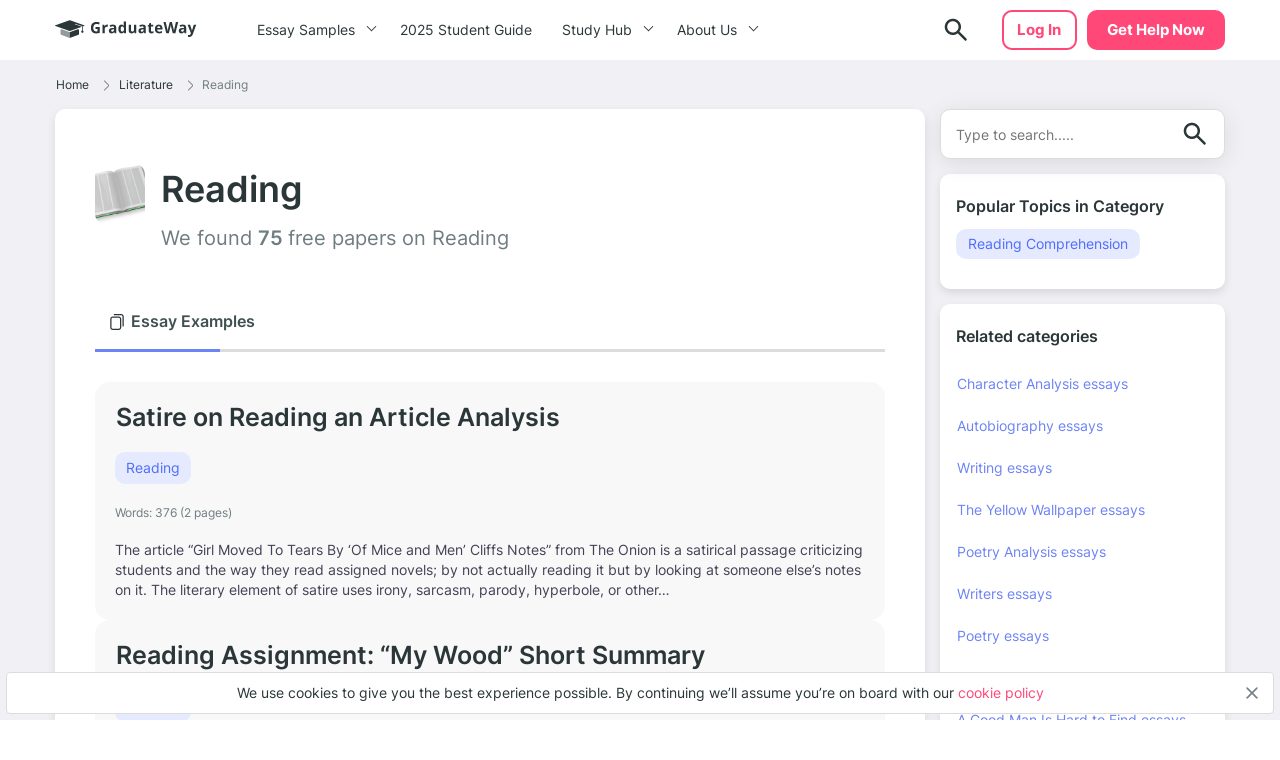

--- FILE ---
content_type: text/html; charset=UTF-8
request_url: https://graduateway.com/essay-examples/reading/
body_size: 13895
content:
<!DOCTYPE html>
<html lang="en-US">
<head>
<meta charset="utf-8">
<meta name="viewport" content="width=device-width, initial-scale=1, maximum-scale=1.0, user-scalable=no">
<meta name='robots' content='index, follow, max-image-preview:large, max-snippet:-1, max-video-preview:-1' />
<!-- This site is optimized with the Yoast SEO plugin v19.3 - https://yoast.com/wordpress/plugins/seo/ -->
<title>⇉Free Reading Essay Examples and Topic Ideas on GraduateWay</title>
<meta name="description" content="Browse high quality Reading essay examples at Graduateway.com. Here you will find only best free samples and everything necessary for A+ grades." />
<link rel="canonical" href="https://graduateway.com/essay-examples/reading/" />
<link rel="next" href="https://graduateway.com/essay-examples/reading/page/2/" />
<meta property="og:locale" content="en_US" />
<meta property="og:type" content="article" />
<meta property="og:title" content="⇉Free Reading Essay Examples and Topic Ideas on GraduateWay" />
<meta property="og:description" content="Browse high quality Reading essay examples at Graduateway.com. Here you will find only best free samples and everything necessary for A+ grades." />
<meta property="og:url" content="https://graduateway.com/essay-examples/reading/" />
<meta property="og:site_name" content="GraduateWay" />
<meta name="twitter:card" content="summary_large_image" />
<script type="application/ld+json" class="yoast-schema-graph">{"@context":"https://schema.org","@graph":[{"@type":"WebSite","@id":"https://graduateway.com/#website","url":"https://graduateway.com/","name":"GraduateWay","description":"Best Essay Topics and Examples","potentialAction":[{"@type":"SearchAction","target":{"@type":"EntryPoint","urlTemplate":"https://graduateway.com/?s={search_term_string}"},"query-input":"required name=search_term_string"}],"inLanguage":"en-US"},{"@type":"CollectionPage","@id":"https://graduateway.com/essay-examples/reading/","url":"https://graduateway.com/essay-examples/reading/","name":"⇉Free Reading Essay Examples and Topic Ideas on GraduateWay","isPartOf":{"@id":"https://graduateway.com/#website"},"description":"Browse high quality Reading essay examples at Graduateway.com. Here you will find only best free samples and everything necessary for A+ grades.","breadcrumb":{"@id":"https://graduateway.com/essay-examples/reading/#breadcrumb"},"inLanguage":"en-US","potentialAction":[{"@type":"ReadAction","target":["https://graduateway.com/essay-examples/reading/"]}]},{"@type":"BreadcrumbList","@id":"https://graduateway.com/essay-examples/reading/#breadcrumb","itemListElement":[{"@type":"ListItem","position":1,"name":"Home","item":"https://graduateway.com/"},{"@type":"ListItem","position":2,"name":" Literature","item":"https://graduateway.com/essay-examples/books-and-literature/"},{"@type":"ListItem","position":3,"name":" Reading"}]}]}</script>
<!-- / Yoast SEO plugin. -->
<!-- graduateway.com is managing ads with Advanced Ads 1.25.0 --><script data-wpfc-render="false">
advanced_ads_ready=function(){var e,t=[],n="object"==typeof document&&document,d=n&&n.documentElement.doScroll,o="DOMContentLoaded",a=n&&(d?/^loaded|^c/:/^loaded|^i|^c/).test(n.readyState);return!a&&n&&(e=function(){for(n.removeEventListener(o,e),window.removeEventListener("load",e),a=1;e=t.shift();)e()},n.addEventListener(o,e),window.addEventListener("load",e)),function(e){a?setTimeout(e,0):t.push(e)}}();		</script>
<link rel='stylesheet' id='front_css-css'  href='//graduateway.com/wp-content/cache/wpfc-minified/2j9calh/bhoz.css' type='text/css' media='all' />
<script type='text/javascript' src='https://graduateway.com/wp-content/plugins/wc-cookie-referrer-url/set-cookies.js?ver=5.8.2' id='cookie_referrer_script-js'></script>
<link rel="manifest" href="https://graduateway.com/manifest.json"><script>navigator.serviceWorker.register('/sw.js')</script><link rel="icon" href="https://graduateway.com/wp-content/uploads/2021/07/cropped-ms-icon-310x310-1-32x32.png" sizes="32x32" />
<link rel="icon" href="https://graduateway.com/wp-content/uploads/2021/07/cropped-ms-icon-310x310-1-192x192.png" sizes="192x192" />
<link rel="apple-touch-icon" href="https://graduateway.com/wp-content/uploads/2021/07/cropped-ms-icon-310x310-1-180x180.png" />
<meta name="msapplication-TileImage" content="https://graduateway.com/wp-content/uploads/2021/07/cropped-ms-icon-310x310-1-270x270.png" />
<style type="text/css" id="wp-custom-css">
/* kloncards */
/* fix */
.klon-flex-item.klon-central-block {
margin-bottom: 20px;
}
.klon-vc_row-flex {
display: flex;
flex-direction: row;
}
.klon-flex-item.klon-central-block {
min-width: 50%;
max-width: 50%;
}
.klon-vc-row-flex{
padding: 0;
margin: 0;
list-style: none;
display: -webkit-box;
display: -webkit-flex;
display: -ms-flexbox;
display: flex;
-webkit-box-orient: horizontal;
-webkit-box-direction: normal;
-webkit-flex-direction: row;
-ms-flex-direction: row;
flex-direction: row;
width: 100%;
border: 1px #ccc solid;
margin: 10px 0;
}
.klon-flex-item{
padding: 5px;
text-align: left;
padding: 3.5%;
}
.klon-flex-item img{
margin: 0 auto;
display: block;
}
.klon-flex-item:nth-child(1){padding: 0px;}
.klon-flex-item.first-col.not-empty{
min-width: 33.3333333333%;
max-width: 33.3333333333%;
padding: 5px;
}
.klon-row-flex .klon-flex-item:nth-child(1){width: 0;}
.klon-row-flex .klon-flex-item:nth-child(2){width: 50%;max-width: 50%}
.klon-row-flex .klon-flex-item:nth-child(3){width: 50%; max-width: 50%}
.klon-row-flex .klon-flex-item.not-empty {width: 33.3333333%; max-width: 33.3333333%;}
.klon-row-flex .klon-flex-item.width-33 { width: 33.3333333%; max-width: 33.3333333%;}
.klon-central-block {
background-color: rgba(109, 132, 244, 0.0993225);
}
/*footer info*/
.footer__info p {
font-size: 10px;
line-height: 1.4;
}
.footer__info strong {
font-size: 14px;
line-height: 20px;
}
/*fix text in posts*/
.text-section__content {word-break: break-word;}
div#getAvatar img 
{border: 1px solid #DCDCDC;border-radius: 50%;}
/*fix background color*/
.header .header__cta {
background-color: #ff4778;
border: 2px solid #ff4778 !important;}
.header .header__cta:hover {
background-color: #ff6a92 !important;}
.faq_topics{padding-bottom: 20px;}
.sample_sidebar-universities__info{padding-top:20px;}
tr.overview-university {
padding: 0 0 5px;
display: flex;
flex-direction: row;
justify-content: flex-start;
}
tr.overview-university:last-child {
display: grid;
}
tr.overview-university th {
padding-right: 5px;
}
tr.overview-university th:after {
content: ':';
}		</style>
</head>
<body class="archive category category-reading category-1023 aa-prefix-gradu-">
<div class="overflow"></div>
<header id="mainHeader" class="header">
<div class="container">
<div class="header__logo">
<a href="https://graduateway.com">                    <picture>
<source media="(min-width: 576px)" srcset="https://graduateway.com/wp-content/themes/essay/src/images/logo/logo-big.svg">
<img src="https://graduateway.com/wp-content/themes/essay/src/images/logo/logo-small.svg" alt="logo">
</picture>
</a>
</div>
<span data-href="https://service.graduateway.com/order" class="header__cta btn">Get help now</span>
<button class="header__toggle toggle-menu-js">
<span class="header__toggle-open">
<img src="https://graduateway.com/wp-content/themes/essay/src/images/header/menu.svg" alt="menu">
</span>
<span class="header__toggle-close">
<img src="https://graduateway.com/wp-content/themes/essay/src/images/header/menu-close.svg" alt="menu-close">
</span>
</button>
<div class="header__submenu"></div>
<nav class="header__menu">
<ul class="header__menu-long"><li id="menu-item-161393" class="menu-item menu-item-type-custom menu-item-object-custom menu-item-has-children menu-item-161393"><a>Essay Samples</a>
<ul class="menu-sub"><li class="submenu-close">Menu</li>
<li id="menu-item-161888" class="menu-item menu-item-type-taxonomy menu-item-object-category menu-item-161888"><a href="https://graduateway.com/essay-examples/art/">Art</a><span class="post-count">487 papers</span></li>
<li id="menu-item-161887" class="menu-item menu-item-type-taxonomy menu-item-object-category menu-item-161887"><a href="https://graduateway.com/essay-examples/american-dream/">American Dream</a><span class="post-count">131 papers</span></li>
<li id="menu-item-161889" class="menu-item menu-item-type-taxonomy menu-item-object-category menu-item-161889"><a href="https://graduateway.com/essay-examples/business/">Business</a><span class="post-count">136 papers</span></li>
<li id="menu-item-161890" class="menu-item menu-item-type-taxonomy menu-item-object-category menu-item-161890"><a href="https://graduateway.com/essay-examples/culture/">Culture</a><span class="post-count">628 papers</span></li>
<li id="menu-item-161891" class="menu-item menu-item-type-taxonomy menu-item-object-category menu-item-161891"><a href="https://graduateway.com/essay-examples/economics/">Economics</a><span class="post-count">445 papers</span></li>
<li id="menu-item-161892" class="menu-item menu-item-type-taxonomy menu-item-object-category menu-item-161892"><a href="https://graduateway.com/essay-examples/education/">Education</a><span class="post-count">962 papers</span></li>
<li id="menu-item-161893" class="menu-item menu-item-type-taxonomy menu-item-object-category menu-item-161893"><a href="https://graduateway.com/essay-examples/ethics/">Ethics</a><span class="post-count">701 papers</span></li>
<li id="menu-item-161894" class="menu-item menu-item-type-taxonomy menu-item-object-category menu-item-161894"><a href="https://graduateway.com/essay-examples/health/">Health</a><span class="post-count">392 papers</span></li>
<li id="menu-item-161896" class="menu-item menu-item-type-taxonomy menu-item-object-category menu-item-161896"><a href="https://graduateway.com/essay-examples/history/">History</a><span class="post-count">827 papers</span></li>
<li id="menu-item-161897" class="menu-item menu-item-type-taxonomy menu-item-object-category menu-item-161897"><a href="https://graduateway.com/essay-examples/life/">Life</a><span class="post-count">672 papers</span></li>
<li id="menu-item-161898" class="menu-item menu-item-type-taxonomy menu-item-object-category current-category-ancestor menu-item-161898"><a href="https://graduateway.com/essay-examples/books-and-literature/">Literature</a><span class="post-count">1191 papers</span></li>
<li id="menu-item-161900" class="menu-item menu-item-type-taxonomy menu-item-object-category menu-item-161900"><a href="https://graduateway.com/essay-examples/philosophy/">Philosophy</a><span class="post-count">271 papers</span></li>
<li id="menu-item-161901" class="menu-item menu-item-type-taxonomy menu-item-object-category menu-item-161901"><a href="https://graduateway.com/essay-examples/religion/">Religion</a><span class="post-count">529 papers</span></li>
<li id="menu-item-161902" class="menu-item menu-item-type-taxonomy menu-item-object-category menu-item-161902"><a href="https://graduateway.com/essay-examples/science/">Science</a><span class="post-count">654 papers</span></li>
<li id="menu-item-161886" class="menu-item menu-item-type-taxonomy menu-item-object-category menu-item-161886"><a href="https://graduateway.com/essay-examples/social-issues/">Social Issues</a><span class="post-count">262 papers</span></li>
<li id="menu-item-161903" class="menu-item menu-item-type-taxonomy menu-item-object-category menu-item-161903"><a href="https://graduateway.com/essay-examples/technology/">Technology</a><span class="post-count">307 papers</span></li>
<li id="menu-item-161904" class="menu-item menu-item-type-taxonomy menu-item-object-category menu-item-161904"><a href="https://graduateway.com/essay-examples/war/">War</a><span class="post-count">355 papers</span></li>
<li id="menu-item-161401" class="menu-item menu-item-type-custom menu-item-object-custom menu-item-161401"><a href="/essay-samples/">Show All</a></li>
</ul></li>
<li id="menu-item-267892" class="menu-item menu-item-type-post_type menu-item-object-page menu-item-267892"><a href="https://graduateway.com/buy-college-essay-online-a-2025-student-guide/">2025 Student Guide</a></li>
</ul>
<ul class="header__menu-short"><li id="menu-item-161884" class="menu-item menu-item-type-custom menu-item-object-custom menu-item-has-children menu-item-161884"><a>Study Hub</a>
<ul class="menu-sub"><li class="submenu-close">Menu</li>
<li id="menu-item-228813" class="menu-item menu-item-type-taxonomy menu-item-object-q menu-item-228813"><a href="https://graduateway.com/q/qa/">Ask-an-Expert Q&#038;A</a></li>
<li id="menu-item-253207" class="menu-item menu-item-type-post_type menu-item-object-page menu-item-253207"><a href="https://graduateway.com/application-essays/">Application Essays</a></li>
<li id="menu-item-161402" class="menu-item menu-item-type-custom menu-item-object-custom menu-item-161402"><a href="/essay-topics/">Essay Topics</a></li>
<li id="menu-item-177417" class="menu-item menu-item-type-post_type menu-item-object-page menu-item-177417"><a href="https://graduateway.com/read-my-essay/">Read My Essay</a></li>
<li id="menu-item-161406" class="menu-item menu-item-type-post_type menu-item-object-page menu-item-161406"><a href="https://graduateway.com/plagiarism-checker/">Plagiarism Scanner</a></li>
</ul></li>
<li id="menu-item-161403" class="menu-item menu-item-type-post_type menu-item-object-page menu-item-has-children menu-item-161403"><a href="https://graduateway.com/about-site/">About Us</a>
<ul class="menu-sub"><li class="submenu-close">Menu</li>
<li id="menu-item-161416" class="menu-item menu-item-type-custom menu-item-object-custom menu-item-161416"><a href="/terms-and-conditions/">Terms and conditions</a></li>
<li id="menu-item-161404" class="menu-item menu-item-type-post_type menu-item-object-page menu-item-161404"><a href="https://graduateway.com/privacy-policy/">Privacy Policy</a></li>
</ul></li>
</ul>                                                                <div class="btn__wrap"><span data-href="https://service.graduateway.com/chatbot?login-first=1" class="btn btn-secondary header__login">Log in</span></div>
</nav>
<div class="header__search  ">
<form id="search-form" method="get" action="/"  class="header__search-form d-flex flex-row justify-content-between form-conteiner form-search hub-page_search-container billboard__form">
<input autocomplete="off" name="s" id="autoComplete" tabindex="1" type="text" class="input search-icon-input hub_page_input_search searchAutoHeader billboard__field searchAutocomplete" placeholder="Search">
<button type="button" class="btn-close toggle-search-js">
<span class="header__search-close"><svg width="20" height="20" viewBox="0 0 20 20" fill="none" xmlns="http://www.w3.org/2000/svg">
<path d="M10.7366 9.9998L16.5141 4.22225C16.7176 4.01884 16.7176 3.68905 16.5141 3.48567C16.3107 3.28228 15.9809 3.28225 15.7776 3.48567L10 9.26322L4.22252 3.48567C4.01911 3.28225 3.68932 3.28225 3.48593 3.48567C3.28255 3.68908 3.28252 4.01887 3.48593 4.22225L9.26344 9.99978L3.48593 15.7773C3.28252 15.9807 3.28252 16.3105 3.48593 16.5139C3.58762 16.6156 3.72093 16.6664 3.85424 16.6664C3.98755 16.6664 4.12083 16.6156 4.22254 16.5139L10 10.7364L15.7775 16.5139C15.8792 16.6156 16.0125 16.6664 16.1458 16.6664C16.2791 16.6664 16.4124 16.6156 16.5141 16.5139C16.7176 16.3105 16.7176 15.9807 16.5141 15.7773L10.7366 9.9998Z" fill="#EE5454" stroke="#EE5454" stroke-linejoin="round"/>
</svg>
</span>
</button>
<button class="btn-search" type="search">
<span class="header__search-open">
<img src="https://graduateway.com/wp-content/themes/essay/src/images/header/search.svg" alt="logo">
</span>
</button>
<button type="submit" class="btn btn-light_yellow hub_page_search_button js-search-form " id="goToSearch"></button>
</form>
<button class="header__search-btn toggle-search-js" type="button">
<span class="header__search-open">
<img src="https://graduateway.com/wp-content/themes/essay/src/images/header/search.svg" alt="logo">
</span>
</button>
</div>
<span data-href="https://service.graduateway.com/chatbot?login-first=1" class="btn btn-secondary header__login header__login-desctop">Log in</span>
</div>
</header>
<main class="category-page">
<div class="category-page__breadcrumb">
<div class="container">
<div class="breadcrumb-snippet"><span><span><a href="https://graduateway.com/">Home</a><span class='separator'><svg width="6" height="11" viewBox="0 0 6 11" fill="none" xmlns="http://www.w3.org/2000/svg">
<path d="M4.71564 6.32836L0.667126 10.3853C0.514704 10.538 0.26738 10.5383 0.114705 10.3859C-0.03801 10.2335 -0.0382638 9.98616 0.114119 9.83345L4.16293 5.77621C4.31523 5.6239 4.31523 5.37609 4.16263 5.22349L0.11412 1.16654C-0.0382623 1.01383 -0.0380083 0.766502 0.114706 0.61412C0.190937 0.538026 0.2908 0.5 0.390624 0.5C0.490722 0.5 0.590819 0.538241 0.667128 0.614706L4.71535 4.67136C5.17226 5.12828 5.17226 5.87174 4.71564 6.32836Z" fill="#707D80"/>
</svg>
</span> <span><a href="https://graduateway.com/essay-examples/books-and-literature/">Literature</a><span class='separator'><svg width="6" height="11" viewBox="0 0 6 11" fill="none" xmlns="http://www.w3.org/2000/svg">
<path d="M4.71564 6.32836L0.667126 10.3853C0.514704 10.538 0.26738 10.5383 0.114705 10.3859C-0.03801 10.2335 -0.0382638 9.98616 0.114119 9.83345L4.16293 5.77621C4.31523 5.6239 4.31523 5.37609 4.16263 5.22349L0.11412 1.16654C-0.0382623 1.01383 -0.0380083 0.766502 0.114706 0.61412C0.190937 0.538026 0.2908 0.5 0.390624 0.5C0.490722 0.5 0.590819 0.538241 0.667128 0.614706L4.71535 4.67136C5.17226 5.12828 5.17226 5.87174 4.71564 6.32836Z" fill="#707D80"/>
</svg>
</span> <span class="breadcrumb_last" aria-current="page">Reading</span></span></span></span></div>            </div>
</div>
<div class="sample">
<div class="container">
<div class="sample__left">
<div class="sample__header">
<div class="container">
<div class="sample__title-n-img">
<img loading="lazy" width="50px" class="title-img" src="https://graduateway.com/wp-content/uploads/2022/11/Big_Book.svg_.png"
alt="Essays on Reading">
<div class="sample__header-titles">
<h1 class="sample__title sample__title--cat">Reading</h1>
<h3 class="category-header__label">We found <span>
75				</span> free papers on Reading</h3>
</div>
</div>
</div>
</div>
<div class="sample__wrap">
<div class="sample__tabs">
<div data-tab="sample-examples__tab" data-type="examples"
class="sample-tab examples active">
<div class="sample-tab_title-holder">
<span><svg width="16" height="16" viewBox="0 0 16 16" fill="none"
xmlns="http://www.w3.org/2000/svg">
<path
d="M9.71875 16H3.75C2.37146 16 1.25 14.8785 1.25 13.5V5.03125C1.25 3.65271 2.37146 2.53125 3.75 2.53125H9.71875C11.0973 2.53125 12.2188 3.65271 12.2188 5.03125V13.5C12.2188 14.8785 11.0973 16 9.71875 16ZM3.75 3.78125C3.06079 3.78125 2.5 4.34204 2.5 5.03125V13.5C2.5 14.1892 3.06079 14.75 3.75 14.75H9.71875C10.408 14.75 10.9688 14.1892 10.9688 13.5V5.03125C10.9688 4.34204 10.408 3.78125 9.71875 3.78125H3.75ZM14.7188 11.9375V2.5C14.7188 1.12146 13.5973 0 12.2188 0H5.28125C4.93604 0 4.65625 0.279785 4.65625 0.625C4.65625 0.970215 4.93604 1.25 5.28125 1.25H12.2188C12.908 1.25 13.4688 1.81079 13.4688 2.5V11.9375C13.4688 12.2827 13.7485 12.5625 14.0938 12.5625C14.439 12.5625 14.7188 12.2827 14.7188 11.9375Z"
fill="#707D80"/>
</svg></span>
<h2>Essay Examples</h2>
</div>
</div>
</div>
<div class="sample-tabs-content">
<div data-content="sample-examples__tab" data-type="examples"
class="sample-tab-content active">
<div class="post-card post-card--short" data-href="https://graduateway.com/satire-on-reading-an-article/">
<h3><span class="post-card__title">
<a href="https://graduateway.com/satire-on-reading-an-article/" class="card_link">Satire on Reading an Article Analysis</a>
</span>
</h3>
<div class="post-card__term">
<p class="item-term post-card__term-link" data-href="https://graduateway.com/essay-examples/reading/">
Reading                </p>
</div>
<div class="post-card__info">
Words: <span>376 (2 pages)</span>
</div>
<div class="post-card__text">
<p>The article “Girl Moved To Tears By ‘Of Mice and Men’ Cliffs Notes” from The Onion is a satirical passage criticizing students and the way they read assigned novels; by not actually reading it but by looking at someone else’s notes on it. The literary element of satire uses irony, sarcasm, parody, hyperbole, or other&#8230;</p>
</div>
</div><div class="post-card post-card--short" data-href="https://graduateway.com/reading-assignment-my-wood/">
<h3><span class="post-card__title">
<a href="https://graduateway.com/reading-assignment-my-wood/" class="card_link">Reading Assignment: “My Wood” Short Summary</a>
</span>
</h3>
<div class="post-card__term">
<p class="item-term post-card__term-link" data-href="https://graduateway.com/essay-examples/reading/">
Reading                </p>
</div>
<div class="post-card__info">
Words: <span>543 (3 pages)</span>
</div>
<div class="post-card__text">
<p>Part I. Reading Questions 1) What are Forster’s chief problems that stem from his ownership of the wood? Describe briefly.             In “My Wood” Forster concentrates on the psychological effects of owning property; perhaps largest among his problems (and from which the other problems stem) is the “weight” (407) of ownership. Owning property requires responsibility&#8230;</p>
</div>
</div><div class="post-card post-card--short" data-href="https://graduateway.com/touching-bottom-reading-response-essay/">
<h3><span class="post-card__title">
<a href="https://graduateway.com/touching-bottom-reading-response-essay/" class="card_link">Touching Bottom Reading Response Analysis</a>
</span>
</h3>
<div class="post-card__term">
<p class="item-term post-card__term-link" data-href="https://graduateway.com/essay-examples/reading/">
Reading                </p>
</div>
<div class="post-card__info">
Words: <span>669 (3 pages)</span>
</div>
<div class="post-card__text">
<p>Reading Response I definitely think the subject of the story is about the fear of the unknown. When you swim in a pool you can see the bottom and everything else that is in the pool. But why are so many people afraid of swimming in open water? Humans fear what they do not understand&#8230;</p>
</div>
</div><section class="banner banner--first">
<div class="banner__label">Use expert help to meet your deadlines</div>
<div class="banner__title">
Let us handle your assignment in <span> 3 hours</span>
</div>
<div class="banner__options-list">
<div class="banner__option banner__option--person-ico">Only certified experts</div>
<div class="banner__option banner__option--timer-ico">Direct communication with experts</div>
<div class="banner__option banner__option--grade-ico">Money back guarantee</div>
</div>
<span data-href="https://service.graduateway.com/order" class="btn btn-primary">Get help now</span>
</section><div class="post-card post-card--short" data-href="https://graduateway.com/looking-for-alaska-reading-response/">
<h3><span class="post-card__title">
<a href="https://graduateway.com/looking-for-alaska-reading-response/" class="card_link">Looking for Alaska reading response</a>
</span>
</h3>
<div class="post-card__term">
<p class="item-term post-card__term-link" data-href="https://graduateway.com/essay-examples/reading/">
Reading                </p>
</div>
<div class="post-card__info">
Words: <span>1200 (5 pages)</span>
</div>
<div class="post-card__text">
<p>“You spend your whole life stuck in the labyrinth, thinking about how you’ll escape it one day, and how awesome it will be, and imagining that future keeps you going, but you never do it. You just use the future to escape the present.” John Green’s ‘Looking for Alaska’, tells a story about self-discovery, first&#8230;</p>
</div>
</div><div class="post-card post-card--short" data-href="https://graduateway.com/research-paper-illiteracy/">
<h3><span class="post-card__title">
<a href="https://graduateway.com/research-paper-illiteracy/" class="card_link">Research Paper Illiteracy</a>
</span>
</h3>
<div class="post-card__term">
<p class="item-term post-card__term-link" data-href="https://graduateway.com/essay-examples/reading/">
Reading                </p>
<p class="item-term post-card__term-link" data-href="https://graduateway.com/essay-examples/school/">
School                </p>
<p class="item-term post-card__term-link" data-href="https://graduateway.com/essay-examples/teacher/">
Teacher                </p>
</div>
<div class="post-card__info">
Words: <span>8660 (35 pages)</span>
</div>
<div class="post-card__text">
<p>Topic: Literacy Statement of the Problem: An investigation into how the level of literacy affects form two pupils’ progress in content literacy at Coryal High School. Background to the Problem This problem began at the primary level where students missed out on basic concepts. These basic concepts were taught at the infant level at primary&#8230;</p>
</div>
</div><div class="post-card post-card--short" data-href="https://graduateway.com/reading-comprehension-strategies/">
<h3><span class="post-card__title">
<a href="https://graduateway.com/reading-comprehension-strategies/" class="card_link">Reading Comprehension Strategies</a>
</span>
</h3>
<div class="post-card__term">
<p class="item-term post-card__term-link" data-href="https://graduateway.com/essay-examples/reading/">
Reading                </p>
</div>
<div class="post-card__info">
Words: <span>560 (3 pages)</span>
</div>
<div class="post-card__text">
<p>The National Reading Panel’s (NLP) report, “Putting Reading First, the Research Building Blocks of Reading Instruction,” analyzed five areas of reading instruction: phonemic awareness, phonics, fluency, vocabulary and text comprehension.  Experts believe that “effective text comprehension is intentional thinking during which meaning is constructed through interactions between text and reader” (Text Comprehension, n.d.). Studies reveal&#8230;</p>
</div>
</div><div class="post-card post-card--short" data-href="https://graduateway.com/reading-gendered-objects/">
<h3><span class="post-card__title">
<a href="https://graduateway.com/reading-gendered-objects/" class="card_link">Reading Gendered Objects</a>
</span>
</h3>
<div class="post-card__term">
<p class="item-term post-card__term-link" data-href="https://graduateway.com/essay-examples/reading/">
Reading                </p>
</div>
<div class="post-card__info">
Words: <span>1140 (5 pages)</span>
</div>
<div class="post-card__text">
<p>Reading Gendered Objects Gender is not an inherent quality, but rather a concept that is shaped by social interactions. Our daily experiences and interactions play a role in the formation and perpetuation of gender. From a young age, we learn about gender from our environment to the point where it becomes second nature. Societal expectations&#8230;</p>
</div>
</div><div class="post-card post-card--short" data-href="https://graduateway.com/reading-is-a-skill-essay/">
<h3><span class="post-card__title">
<a href="https://graduateway.com/reading-is-a-skill-essay/" class="card_link">Reading Is a Skill</a>
</span>
</h3>
<div class="post-card__term">
<p class="item-term post-card__term-link" data-href="https://graduateway.com/essay-examples/reading/">
Reading                </p>
</div>
<div class="post-card__info">
Words: <span>477 (2 pages)</span>
</div>
<div class="post-card__text">
<p>Reading is a crucial skill for daily life, necessary for exploring new information through books, magazines, and the internet. Comprehension of what is read is vital for functioning in today’s society. Regardless of one&#8217;s identity, difficulties will be faced if reading is a struggle. Employment requires proficiency in reading English. Additionally, reading exercises the mind&#8230;</p>
</div>
</div><div class="post-card post-card--short" data-href="https://graduateway.com/reading-and-writing-go-hand-in-hand/">
<h3><span class="post-card__title">
<a href="https://graduateway.com/reading-and-writing-go-hand-in-hand/" class="card_link">Reading and Writing Go Hand in Hand</a>
</span>
</h3>
<div class="post-card__term">
<p class="item-term post-card__term-link" data-href="https://graduateway.com/essay-examples/reading/">
Reading                </p>
</div>
<div class="post-card__info">
Words: <span>708 (3 pages)</span>
</div>
<div class="post-card__text">
<p>Writing and reading are an essential part of each educated individual’s life since they are the basis of written communication. The fundamentals of reading and writing start when you are born. One learns to use language to express your feelings and communicate with others. During early speech and language development, one learns skills that are&#8230;</p>
</div>
</div><div class="post-card post-card--short" data-href="https://graduateway.com/the-connection-between-reading-recovery-and-lev-vygotsky/">
<h3><span class="post-card__title">
<a href="https://graduateway.com/the-connection-between-reading-recovery-and-lev-vygotsky/" class="card_link">The Connection between Reading Recovery and Lev Vygotsky</a>
</span>
</h3>
<div class="post-card__term">
<p class="item-term post-card__term-link" data-href="https://graduateway.com/essay-examples/reading/">
Reading                </p>
</div>
<div class="post-card__info">
Words: <span>3552 (15 pages)</span>
</div>
<div class="post-card__text">
<p>Throughout the world, it has been and remains to be the ultimate desire of every individual to seek to have some education that is deemed capable of bringing that person to the place where one is able to live a fulfilling life. Every individual has an understanding, however remote, of the great importance that education&#8230;</p>
</div>
</div><span class="btn btn-tertiary more-post">Show More</span><div class="pagination-snippet">
<span class="prev page-numbers"></span>
<span aria-current="page" class="page-numbers current">1</span>
<a class="page-numbers" href="https://graduateway.com/essay-examples/reading/page/2/">2</a>
<span class="page-numbers dots">&hellip;</span>
<a class="page-numbers" href="https://graduateway.com/essay-examples/reading/page/8/">8</a>
<a class="next page-numbers" href="https://graduateway.com/essay-examples/reading/page/2/"></a></div>
</div>
</div>
</div>
</div>
<div class="sample_sidebar"><aside class="page-sidebar">
<form class="searchform form-search form-wrapper-js" method="get" action="/" autocomplete="off">
<input class="input searchAuto search_sidebar search-field" type="text"  name="s" placeholder="Type to search....." value="" required>
<button class="js-search-form search_sidebar" type="submit">
<svg width="30" height="30" viewBox="0 0 30 30" fill="none" xmlns="http://www.w3.org/2000/svg">
<path d="M23.625 25.375L16.625 18.375C16 18.875 15.2812 19.2708 14.4688 19.5625C13.6562 19.8542 12.7917 20 11.875 20C9.60417 20 7.6825 19.2133 6.11 17.64C4.5375 16.0667 3.75083 14.145 3.75 11.875C3.75 9.60417 4.53667 7.6825 6.11 6.11C7.68333 4.5375 9.605 3.75083 11.875 3.75C14.1458 3.75 16.0675 4.53667 17.64 6.11C19.2125 7.68333 19.9992 9.605 20 11.875C20 12.7917 19.8542 13.6562 19.5625 14.4688C19.2708 15.2812 18.875 16 18.375 16.625L25.4062 23.6562C25.6354 23.8854 25.75 24.1667 25.75 24.5C25.75 24.8333 25.625 25.125 25.375 25.375C25.1458 25.6042 24.8542 25.7188 24.5 25.7188C24.1458 25.7188 23.8542 25.6042 23.625 25.375ZM11.875 17.5C13.4375 17.5 14.7658 16.9529 15.86 15.8588C16.9542 14.7646 17.5008 13.4367 17.5 11.875C17.5 10.3125 16.9529 8.98417 15.8588 7.89C14.7646 6.79583 13.4367 6.24917 11.875 6.25C10.3125 6.25 8.98417 6.79708 7.89 7.89125C6.79583 8.98542 6.24917 10.3133 6.25 11.875C6.25 13.4375 6.79708 14.7658 7.89125 15.86C8.98542 16.9542 10.3133 17.5008 11.875 17.5Z" fill="#2B3638"/>
</svg>
</button>
</form>
<li id="popular_topics_in_category_widget-2" class="widget widget_popular_topics_in_category_widget"><h2 class="widgettitle">Popular Topics in Category</h2><ol><li><a href="https://graduateway.com/essay-examples/reading-comprehension/">Reading Comprehension</a></li></ol></li><li id="related_categories_widget-2" class="widget widget_related_categories_widget"><h2 class="widgettitle">Related categories</h2><ol><li><a href="https://graduateway.com/essay-examples/character-analysis/">Character Analysis essays</a></li><li><a href="https://graduateway.com/essay-examples/autobiography/">Autobiography essays</a></li><li><a href="https://graduateway.com/essay-examples/writing/">Writing essays</a></li><li><a href="https://graduateway.com/essay-examples/the-yellow-wallpaper/">The Yellow Wallpaper essays</a></li><li><a href="https://graduateway.com/essay-examples/poetry-analysis/">Poetry Analysis essays</a></li><li><a href="https://graduateway.com/essay-examples/writers/">Writers essays</a></li><li><a href="https://graduateway.com/essay-examples/poetry/">Poetry essays</a></li><li><a href="https://graduateway.com/essay-examples/satire/">Satire essays</a></li><li><a href="https://graduateway.com/essay-examples/a-good-man-is-hard-to-find/">A Good Man Is Hard to Find essays</a></li><li><a href="https://graduateway.com/essay-examples/short-story/">Short Story essays</a></li><li><a href="https://graduateway.com/essay-examples/fiction/">Fiction essays</a></li><li><a href="https://graduateway.com/essay-examples/the-things-they-carried/">The Things They Carried essays</a></li><li><a href="https://graduateway.com/essay-examples/utopia/">Utopia essays</a></li><li><a href="https://graduateway.com/essay-examples/the-glass-castle/">The Glass Castle essays</a></li><li><a href="https://graduateway.com/essay-examples/romanticism/">Romanticism essays</a></li><li><a href="https://graduateway.com/essay-examples/the-necklace/">The Necklace essays</a></li><li><a href="https://graduateway.com/essay-examples/narration/">Narration essays</a></li><li><a href="https://graduateway.com/essay-examples/lamb-to-the-slaughter/">Lamb to The Slaughter essays</a></li><li><a href="https://graduateway.com/essay-examples/flowers-for-algernon/">Flowers For Algernon essays</a></li><li><a href="https://graduateway.com/essay-examples/12-angry-men/">12 Angry Men essays</a></li></ol></li><li id="manual_relinking_widget-2" class="widget widget_manual_relinking_widget"><h2 class="widgettitle">Students also looking for</h2><ol><li><a href="https://graduateway.com/essay-examples/second-language/">Second Language</a></li><li><a href="https://graduateway.com/essay-examples/allegory/">Allegory</a></li><li><a href="https://graduateway.com/essay-examples/alliteration/">Alliteration</a></li><li><a href="https://graduateway.com/essay-examples/christopher-columbus/">Christopher Columbus</a></li><li><a href="https://graduateway.com/essay-examples/entrepreneurship/">Entrepreneurship</a></li><li><a href="https://graduateway.com/essay-examples/gender-pay-gap/">Gender pay gap</a></li><li><a href="https://graduateway.com/essay-examples/learning-disability/">Learning Disability</a></li><li><a href="https://graduateway.com/essay-examples/pedagogy/">Pedagogy</a></li></ol></li>    </aside>
</div>
</div>
</div>
<section class="faq-section section">
<div class="container">
<h2 class="faq-section__title">Frequently Asked Questions about Reading</h2>
<p class="faq-section__desc">Don't hesitate to contact us. We are ready to help you 24/7</p>
<div class="faq-section__wrapper d-flex flex-column flex-lg-row justify-content-between flex-wrap " itemscope itemtype="https://schema.org/FAQPage">
<div class="faq-section__item_col">
<div class="faq-section__item opened" itemscope itemprop="mainEntity" itemtype="https://schema.org/Question">
<div class="faq-section__question" itemprop="name">
<div>Is reading important essay?</div>
</div>
<div class="faq-section__answer" itemscope itemprop="acceptedAnswer" itemtype="https://schema.org/Answer">
<div itemprop="text">
Self Improvement: Reading helps you develop positive thinking. Reading is important because it develops your mind and gives you excessive knowledge and lessons of life. It helps you understand the world around you better. It keeps your mind active and enhances your creative ability. Read More: <a href="https://graduateway.com/esl-and-reading-theories-midterm/">https://graduateway.com/esl-and-reading-theories-midterm/</a>                        </div>
</div>
</div>
<div class="faq-section__item " itemscope itemprop="mainEntity" itemtype="https://schema.org/Question">
<div class="faq-section__question" itemprop="name">
<div>What is importance of reading?</div>
</div>
<div class="faq-section__answer" itemscope itemprop="acceptedAnswer" itemtype="https://schema.org/Answer">
<div itemprop="text">
Reading has been proven to keep our minds young, healthy and sharp, with studies showing that reading can even help prevent alzheimer's disease. ... Reading also develops the imagination and allows us to dream and think in ways that we would have never been able to before. Read More: <a href="https://graduateway.com/reading-comprehension-strategies/">https://graduateway.com/reading-comprehension-strategies/</a>                        </div>
</div>
</div>
<div class="faq-section__item " itemscope itemprop="mainEntity" itemtype="https://schema.org/Question">
<div class="faq-section__question" itemprop="name">
<div>What reading means to me?</div>
</div>
<div class="faq-section__answer" itemscope itemprop="acceptedAnswer" itemtype="https://schema.org/Answer">
<div itemprop="text">
For me, to truly enjoy reading means to immerse yourself in a world that is not your own. It allows your imagination to expand into something more spectacular than it was before, and it allows your brain to take a break from reality while training it to become incredible. Read More: <a href="https://graduateway.com/description-of-a-response-journal/">https://graduateway.com/description-of-a-response-journal/</a>                        </div>
</div>
</div>
</div>
</div>
</div>
</section>
</main>
<footer class="footer">
<div class="container">
<div class="footer__top">
<img src="https://graduateway.com/wp-content/themes/essay/src/images/logo/logo-big.svg" alt="logo"
class="footer__logo lozad">
<span data-href="https://service.graduateway.com/?login-first=1"
class="btn btn-primary footer__register">Log In</span>
</div>
<div class="footer__topics popular__topics">
<div class="footer__topics--title">Browse Popular Essay Categories</div>
<ul class="footer__list">
<li>
<a href="/essay-examples/black-lives-matter/"
target="">Black Lives Matter</a>
</li>
<li>
<a href="/essay-examples/this-i-believe/"
target="">This I Believe</a>
</li>
<li>
<a href="/essay-examples/human-trafficking/"
target="">Human Trafficking</a>
</li>
<li>
<a href="/essay-examples/gun-control/"
target="">Gun Control</a>
</li>
<li>
<a href="/essay-examples/police-brutality/"
target="">Police Brutality</a>
</li>
<li>
<a href="/essay-examples/civil-rights-movement/"
target="">Civil Rights Movement</a>
</li>
<li>
<a href="/essay-examples/cultural-identity/"
target="">Cultural Identity</a>
</li>
<li>
<a href="/essay-examples/technology/"
target="">Technology</a>
</li>
<li>
<a href="/essay-examples/psychology/"
target="">Psychology</a>
</li>
<li>
<a href="/essay-examples/romeo-and-juliet/"
target="">Romeo and Juliet</a>
</li>
<li>
<a href="/essay-examples/mental-health/"
target="">Mental Health</a>
</li>
<li>
<a href="/essay-examples/slavery/"
target="">Slavery</a>
</li>
<li>
<a href="/essay-examples/time-management/"
target="">Time Management</a>
</li>
<li>
<a href="/essay-examples/american-dream/"
target="">American Dream</a>
</li>
<li>
<a href="/essay-examples/leadership/"
target="">Leadership</a>
</li>
<li>
<a href="/essay-examples/friendship/"
target="">Friendship</a>
</li>
<li>
<a href="/essay-examples/global-warming/"
target="">Global Warming</a>
</li>
<li>
<a href="/essay-examples/racial-profiling/"
target="">Racial Profiling</a>
</li>
<li>
<a href="/essay-examples/climate-change/"
target="">Climate Change</a>
</li>
<li>
<a href="/essay-examples/critical-thinking/"
target="">Critical Thinking</a>
</li>
</ul>
</div>
<div class="footer__topics">
<div class="footer__topics--title">Popular Essay Topics</div>
<ul class="footer__list">
<li>
<a href="/animal-farm-essay-topics/"
target="">Animal Farm Essay Topics</a>
</li>
<li>
<a href="/jane-eyre-essay-topics/"
target="">Jane Eyre Topics</a>
</li>
<li>
<a href="/the-great-gatsby-essay-topics/"
target="">The Great Gatsby Topics</a>
</li>
<li>
<a href="/1984-essay-topics/"
target="">1984 by George Orwell Essay Topics</a>
</li>
<li>
<a href="/a-rose-for-emily-essay-topics/"
target="">A Rose For Emily Essay Topics</a>
</li>
<li>
<a href="/macbeth-essay-topics/""
target="">Macbeth Essay Topics</a>
</li>
<li>
<a href="/odyssey-essay-topics/"
target="">Odyssey Essay Topics</a>
</li>
<li>
<a href="/othello-essay-topics/"
target="">Othello Essay Topics</a>
</li>
<li>
<a href="/romeo-and-juliet-essay-topics/"
target="">Romeo And Juliet Essay Topics</a>
</li>
<li>
<a href="/shakespeare-essay-topics/"
target="">Shakespeare Essay Topics</a>
</li>
<li>
<a href="/american-dream-essay-topics/"
target="">American Dream Essay Topics</a>
</li>
<li>
<a href="/human-rights-topics-for-essays/"
target="">Human Rights Essay Topics</a>
</li>
<li>
<a href="/racism-essay-topics/"
target="">Racism Essay Topics</a>
</li>
<li>
<a href="/religion-essay-topics/"
target="">Religion Essay Topics</a>
</li>
<li>
<a href="/abortion-essay-topics/"
target="">Abortion Essay Topics</a>
</li>
<li>
<a href="/beowulf-essay-topics/"
target="">Beowulf Essay Topics</a>
</li>
<li>
<a href="/social-issues-essay-topics/"
target="">Social Issues Essay Topics</a>
</li>
<li>
<a href="/ecology-essay-topics/"
target="">Ecology Essay Topics</a>
</li>
<li>
<a href="/frankenstein-essay-topics/"
target="">Frankenstein Essay Topics</a>
</li>
<li>
<a href="/a-raisin-in-the-sun-essay-topics/"
target="">A Raisin In The Sun Essay Topics</a>
</li>
</ul>
</div>
<div class="footer__middle">
<div class="footer__info constacts">
<p><strong>Contacts</strong></p>
<p>Graduateway.com is owned and operated by Clarketic OÜ<br />
Registered address: Harju maakond, Tallinn, Kesklinna linnaosa, Narva mnt 7-636, 10117, Estonia.<br />
Registration number: 16320965</p>
<p>Contact us: <a href="/cdn-cgi/l/email-protection" class="__cf_email__" data-cfemail="d5a6a0a5a5baa7a195b2a7b4b1a0b4a1b0a2b4acfbb6bab8">[email&#160;protected]</a></p>
</div>
<div class="footer__menu">
<p class="footer__menu-title"> Company</p>
<ul>                                    <li>
<a href="/about-site/" target="">
About Us                                        </a>
</li>                                                                    <li>
<a href="/contacts-us/" target="">
Contact us                                        </a>
</li>                                                                    <li>
<a href="/donate-essay/" target="">
Donate Essay                                        </a>
</li>                                                            </ul>
</div>
<div class="footer__menu">
<p class="footer__menu-title"> Legal</p>
<ul>                                    <li>
<a href="/privacy-policy/" target="">
Privacy Policy                                        </a>
</li>                                                                    <li>
<a href="/terms-and-conditions/" target="">
Terms and conditions                                        </a>
</li>                                                                    <li>
<a href="https://graduateway.com/payment-policy/" target="">
Payment Policy                                        </a>
</li>                                                                    <li>
<a href="https://graduateway.com/fair-use-policy/" target="">
Fair Use Policy                                        </a>
</li>                                                            </ul>
</div>
<div class="footer__menu">
<p class="footer__menu-title">Payments</p>
<div class="footer-payments">
<img src="https://graduateway.com/wp-content/themes/essay/src/images/payments/visa-card.svg"
alt="visa" class="lozad">
<img src="https://graduateway.com/wp-content/themes/essay/src/images/payments/mastercard-card.svg"
alt="mastercard" class="lozad">
<img src="https://graduateway.com/wp-content/themes/essay/src/images/payments/am-ex-new-logo.png"
height="44px" class="lozad" alt="americanexpress">
<img src="https://graduateway.com/wp-content/themes/essay/src/images/payments/apple_pay.svg" height="30px"
alt="apple pay" class="lozad">
</div>
</div>
</div>
<div class="footer__bottom">
<div class="footer__info">
<p><strong>The service can be used for</strong></p>
<p>Supplemental understanding of the topic including revealing main issues described in the particular theme;</p>
<p>Pharapreising and interpretation due to major educational standards released by a particular educational institution as well as tailored to your educational institution – if different;</p>
<p>Correct writing styles (it is advised to use correct citations)</p>
<p>Copyright © 2023 service.graduateway.com. All rights reserved.</p>
</div>
</div>
</div>
</footer>
<div class="get-help" id="getHelp">
<div class="get-help__avatar" id="getAvatar">
<img src="https://graduateway.com/wp-content/themes/essay/src/images/chat_ami.png" class="lozad">
</div>
<div class="get-help__body" id="bodyHelp">
<p class="get-help__main-title">Hi, my name is Amy 👋</p>
<p class="get-help__second-title">In case you can't find a relevant example, our professional writers are ready
to help you write a unique paper. Just talk to our smart assistant Amy and she'll connect you with the best
match.</p>
<span data-href="https://service.graduateway.com/order" rel="nofollow"
class="btn btn-primary get-help__button">Get
help with your paper</span>
</div>
<div class="get-help__close" id="closeHelp">
<svg width="20" height="20" viewBox="0 0 20 20" fill="none" xmlns="http://www.w3.org/2000/svg">
<path
d="M10.3831 9.64627C10.1878 9.84154 10.1878 10.1581 10.3831 10.3534L16.1606 16.1309L16.1606 16.1309C16.1687 16.139 16.1688 16.1522 16.1606 16.1603C16.1579 16.163 16.1558 16.1642 16.154 16.165C16.1518 16.1658 16.1491 16.1665 16.1458 16.1665C16.1446 16.1665 16.1434 16.1664 16.1423 16.1662C16.1406 16.1659 16.139 16.1655 16.1377 16.165C16.1359 16.1642 16.1338 16.163 16.1311 16.1604L10.3536 10.3829C10.2598 10.2891 10.1326 10.2364 10 10.2364C9.86742 10.2364 9.74024 10.2891 9.64647 10.3829L3.86904 16.1603C3.86633 16.163 3.86418 16.1642 3.86237 16.165C3.86023 16.1658 3.85745 16.1665 3.85424 16.1665C3.85102 16.1665 3.84823 16.1658 3.84608 16.165C3.84427 16.1642 3.84215 16.163 3.83949 16.1604L3.83946 16.1604C3.83136 16.1523 3.83132 16.1391 3.83949 16.1309L9.617 10.3534C9.81226 10.1581 9.81226 9.84151 9.61699 9.64625L3.83949 3.86872L3.83946 3.8687C3.83139 3.86062 3.83131 3.84741 3.83951 3.83922C3.84761 3.83111 3.8608 3.83108 3.86896 3.83924C3.86896 3.83924 3.86896 3.83924 3.86896 3.83924L9.64647 9.61679C9.74024 9.71056 9.86742 9.76324 10 9.76324C10.1326 9.76324 10.2598 9.71056 10.3536 9.61679L16.1311 3.83924L16.1311 3.83922C16.1392 3.83114 16.1524 3.83107 16.1606 3.83926C16.1687 3.84737 16.1688 3.86056 16.1606 3.86872L16.5141 4.22228L16.1606 3.86872L10.3831 9.64627Z"
fill="white" stroke="#707D80" stroke-linejoin="round"/>
</svg>
</div>
</div>
<div class="cookies-info">
<div class="container">
<div class="cookies-info__text">We use cookies to give you the best experience possible. By continuing we’ll
assume you’re on board with our
<a href="/privacy-policy/" rel="nofollow">cookie policy</a></div>
</div>
<button class="cookies-info__close">
<img src="https://graduateway.com/wp-content/themes/essay/src/images/close.svg" alt="close" class="lozad">
</button>
</div>
<script data-cfasync="false" src="/cdn-cgi/scripts/5c5dd728/cloudflare-static/email-decode.min.js"></script><script type='text/javascript' src='https://graduateway.com/wp-includes/js/wp-embed.min.js?ver=5.8.2' id='wp-embed-js'></script>
<script type='text/javascript' id='front_js-js-extra'>
/* <![CDATA[ */
var loadmore_params = {"ajaxurl":"https:\/\/graduateway.com\/wp-admin\/admin-ajax.php","posts":"{\"category_name\":\"reading\",\"error\":\"\",\"m\":\"\",\"p\":0,\"post_parent\":\"\",\"subpost\":\"\",\"subpost_id\":\"\",\"attachment\":\"\",\"attachment_id\":0,\"name\":\"\",\"pagename\":\"\",\"page_id\":0,\"second\":\"\",\"minute\":\"\",\"hour\":\"\",\"day\":0,\"monthnum\":0,\"year\":0,\"w\":0,\"tag\":\"\",\"cat\":1023,\"tag_id\":\"\",\"author\":\"\",\"author_name\":\"\",\"feed\":\"\",\"tb\":\"\",\"paged\":0,\"meta_key\":\"\",\"meta_value\":\"\",\"preview\":\"\",\"s\":\"\",\"sentence\":\"\",\"title\":\"\",\"fields\":\"\",\"menu_order\":\"\",\"embed\":\"\",\"category__in\":[],\"category__not_in\":[],\"category__and\":[],\"post__in\":[],\"post__not_in\":[],\"post_name__in\":[],\"tag__in\":[],\"tag__not_in\":[],\"tag__and\":[],\"tag_slug__in\":[],\"tag_slug__and\":[],\"post_parent__in\":[],\"post_parent__not_in\":[],\"author__in\":[],\"author__not_in\":[],\"ignore_sticky_posts\":false,\"suppress_filters\":false,\"cache_results\":true,\"update_post_term_cache\":true,\"lazy_load_term_meta\":true,\"update_post_meta_cache\":true,\"post_type\":\"\",\"posts_per_page\":10,\"nopaging\":false,\"comments_per_page\":\"50\",\"no_found_rows\":false,\"order\":\"DESC\",\"faq_section\":{\"type\":\"front_page\",\"title\":\"Frequently Asked Questions about Reading\",\"description\":\"Don't hesitate to contact us. We are ready to help you 24\\\/7\",\"loop\":[{\"question\":\"Is reading important essay?\",\"answer\":\"Self Improvement: Reading helps you develop positive thinking. Reading is important because it develops your mind and gives you excessive knowledge and lessons of life. It helps you understand the world around you better. It keeps your mind active and enhances your creative ability. Read More: <a href=\\\"https:\\\/\\\/graduateway.com\\\/esl-and-reading-theories-midterm\\\/\\\">https:\\\/\\\/graduateway.com\\\/esl-and-reading-theories-midterm\\\/<\\\/a>\"},{\"question\":\"What is importance of reading?\",\"answer\":\"Reading has been proven to keep our minds young, healthy and sharp, with studies showing that reading can even help prevent alzheimer's disease. ... Reading also develops the imagination and allows us to dream and think in ways that we would have never been able to before. Read More: <a href=\\\"https:\\\/\\\/graduateway.com\\\/reading-comprehension-strategies\\\/\\\">https:\\\/\\\/graduateway.com\\\/reading-comprehension-strategies\\\/<\\\/a>\"},{\"question\":\"What reading means to me?\",\"answer\":\"For me, to truly enjoy reading means to immerse yourself in a world that is not your own. It allows your imagination to expand into something more spectacular than it was before, and it allows your brain to take a break from reality while training it to become incredible. Read More: <a href=\\\"https:\\\/\\\/graduateway.com\\\/description-of-a-response-journal\\\/\\\">https:\\\/\\\/graduateway.com\\\/description-of-a-response-journal\\\/<\\\/a>\"}]}}","current_page":"1","max_page":"8","taxonomy":"category"};
/* ]]> */
</script>
<script type='text/javascript' async="async" src='https://graduateway.com/wp-content/themes/essay/dist/category.js?ver=5.8.2' id='front_js-js'></script>
<!-- Google Tag Manager -->
<script>(function(w,d,s,l,i){w[l]=w[l]||[];w[l].push(
{'gtm.start': new Date().getTime(),event:'gtm.js'}
);var f=d.getElementsByTagName(s)[0],
j=d.createElement(s),dl=l!='dataLayer'?'&l='+l:'';j.async=true;j.src=
'https://www.googletagmanager.com/gtm.js?id='+i+dl;f.parentNode.insertBefore(j,f);
})(window,document,'script','dataLayer','GTM-P23HSDV');</script>
<!-- End Google Tag Manager -->
<!-- Google Tag Manager (noscript) -->
<noscript><iframe src="https://www.googletagmanager.com/ns.html?id=GTM-P23HSDV"
height="0" width="0" style="display:none;visibility:hidden"></iframe></noscript>
<!-- End Google Tag Manager (noscript) -->
<script>
window.hotjarStatus = false;
window.onscroll = function () {
startHotjar()
};
document.addEventListener("DOMContentLoaded", function (event) {
document.onmousemove = function (e) {
startHotjar()
}
});
function startHotjar() {
// console.log('hotjarStatus', window.hotjarStatus);
if (window.hotjarStatus == true) return;
(function (h, o, t, j, a, r) {
h.hj = h.hj || function () {
(h.hj.q = h.hj.q || []).push(arguments)
};
h._hjSettings = {hjid: 334989, hjsv: 6};
a = o.getElementsByTagName('head')[0];
r = o.createElement('script');
r.async = 1;
r.src = t + h._hjSettings.hjid + j + h._hjSettings.hjsv;
a.appendChild(r);
})(window, document, '//static.hotjar.com/c/hotjar-', '.js?sv=');
window.hotjarStatus = true;
}
</script><script defer src="https://static.cloudflareinsights.com/beacon.min.js/vcd15cbe7772f49c399c6a5babf22c1241717689176015" integrity="sha512-ZpsOmlRQV6y907TI0dKBHq9Md29nnaEIPlkf84rnaERnq6zvWvPUqr2ft8M1aS28oN72PdrCzSjY4U6VaAw1EQ==" data-cf-beacon='{"version":"2024.11.0","token":"52b705f3f0b64a73897c7afa6c7d4d06","r":1,"server_timing":{"name":{"cfCacheStatus":true,"cfEdge":true,"cfExtPri":true,"cfL4":true,"cfOrigin":true,"cfSpeedBrain":true},"location_startswith":null}}' crossorigin="anonymous"></script>
</body>
</html><!-- WP Fastest Cache file was created in 0.4190948009491 seconds, on 08-12-25 18:01:04 --><!-- via php -->

--- FILE ---
content_type: image/svg+xml
request_url: https://graduateway.com/wp-content/themes/essay/dist/b006e7f5acc290919e715c39e6888e3f.svg
body_size: 193
content:
<svg width="30" height="30" viewBox="0 0 30 30" fill="none" xmlns="http://www.w3.org/2000/svg">
<g clip-path="url(#clip0_7132_20994)">
<mask id="mask0_7132_20994" style="mask-type:luminance" maskUnits="userSpaceOnUse" x="0" y="0" width="30" height="30">
<path d="M0 3.8147e-06H30V30H0V3.8147e-06Z" fill="white"/>
</mask>
<g mask="url(#mask0_7132_20994)">
<path d="M27.3047 15.0586H2.69531V0.878907H27.3047V15.0586Z" stroke="#2B3638" stroke-width="2" stroke-miterlimit="10" stroke-linecap="round" stroke-linejoin="round"/>
<path d="M6.21094 27.6154C7.73396 27.1068 9.30627 26.8461 11.1082 27.2755C15.7901 28.3913 22.6889 28.8727 29.1211 22.1178C27.908 20.6018 25.6957 20.356 24.1795 21.5689C21.7457 23.5159 21.1938 23.8083 20.0256 23.8477H13.2422" stroke="#2B3638" stroke-width="2" stroke-miterlimit="10" stroke-linecap="round" stroke-linejoin="round"/>
<path d="M6.21094 20.3321C8.39824 19.3227 9.46137 19.2344 11.5723 19.7189C14.1562 20.3165 16.3711 20.3517 17.6367 20.3517C19.4824 20.3517 21.0117 21.7931 21.1348 23.6036" stroke="#2B3638" stroke-width="2" stroke-miterlimit="10" stroke-linecap="round" stroke-linejoin="round"/>
<path d="M6.21094 29.1211H0.878906V20.332H6.21094V29.1211Z" stroke="#2B3638" stroke-width="2" stroke-miterlimit="10" stroke-linecap="round" stroke-linejoin="round"/>
<path d="M7.96875 11.543H6.21094V4.39453H7.96875" stroke="#2B3638" stroke-width="2" stroke-miterlimit="10" stroke-linecap="round" stroke-linejoin="round"/>
<path d="M22.0312 4.39453H23.7891V11.543H22.0312" stroke="#2B3638" stroke-width="2" stroke-miterlimit="10" stroke-linecap="round" stroke-linejoin="round"/>
<path d="M18.5156 7.96875C18.5156 9.91037 16.9416 11.543 15 11.543C13.0584 11.543 11.4844 9.91037 11.4844 7.96875C11.4844 6.02713 13.0584 4.39453 15 4.39453C16.9416 4.39453 18.5156 6.02713 18.5156 7.96875Z" stroke="#2B3638" stroke-width="2" stroke-miterlimit="10" stroke-linecap="round" stroke-linejoin="round"/>
</g>
</g>
<defs>
<clipPath id="clip0_7132_20994">
<rect width="30" height="30" fill="white"/>
</clipPath>
</defs>
</svg>


--- FILE ---
content_type: image/svg+xml
request_url: https://graduateway.com/wp-content/themes/essay/src/images/header/menu-close.svg
body_size: 191
content:
<svg width="40" height="40" viewBox="0 0 40 40" fill="none" xmlns="http://www.w3.org/2000/svg">
<rect x="1" y="1" width="38" height="38" rx="19" stroke="#2B3638" stroke-width="2"/>
<path d="M25.2492 14.7583C25.1721 14.6811 25.0805 14.6198 24.9797 14.578C24.8789 14.5362 24.7708 14.5146 24.6617 14.5146C24.5526 14.5146 24.4445 14.5362 24.3437 14.578C24.2429 14.6198 24.1513 14.6811 24.0742 14.7583L19.9992 18.825L15.9242 14.75C15.8471 14.6728 15.7555 14.6116 15.6547 14.5699C15.5539 14.5281 15.4458 14.5066 15.3367 14.5066C15.2276 14.5066 15.1196 14.5281 15.0188 14.5699C14.918 14.6116 14.8264 14.6728 14.7492 14.75C14.6721 14.8272 14.6109 14.9187 14.5691 15.0195C14.5273 15.1204 14.5059 15.2284 14.5059 15.3375C14.5059 15.4466 14.5273 15.5546 14.5691 15.6555C14.6109 15.7563 14.6721 15.8478 14.7492 15.925L18.8242 20L14.7492 24.075C14.6721 24.1522 14.6109 24.2437 14.5691 24.3445C14.5273 24.4453 14.5059 24.5534 14.5059 24.6625C14.5059 24.7716 14.5273 24.8796 14.5691 24.9805C14.6109 25.0813 14.6721 25.1728 14.7492 25.25C14.8264 25.3271 14.918 25.3884 15.0188 25.4301C15.1196 25.4719 15.2276 25.4933 15.3367 25.4933C15.4458 25.4933 15.5539 25.4719 15.6547 25.4301C15.7555 25.3884 15.8471 25.3271 15.9242 25.25L19.9992 21.175L24.0742 25.25C24.1514 25.3271 24.243 25.3884 24.3438 25.4301C24.4446 25.4719 24.5526 25.4933 24.6617 25.4933C24.7708 25.4933 24.8789 25.4719 24.9797 25.4301C25.0805 25.3884 25.1721 25.3271 25.2492 25.25C25.3264 25.1728 25.3876 25.0813 25.4293 24.9805C25.4711 24.8796 25.4926 24.7716 25.4926 24.6625C25.4926 24.5534 25.4711 24.4453 25.4293 24.3445C25.3876 24.2437 25.3264 24.1522 25.2492 24.075L21.1742 20L25.2492 15.925C25.5659 15.6083 25.5659 15.075 25.2492 14.7583Z" fill="#2B3638"/>
</svg>
